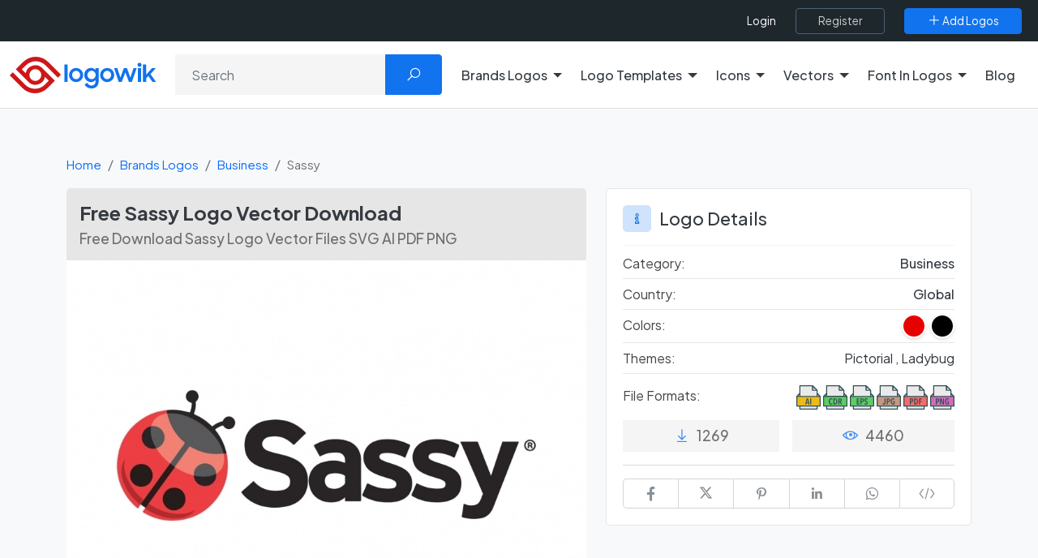

--- FILE ---
content_type: text/html; charset=UTF-8
request_url: https://logowik.com/sassy-vector-logo-3199.html
body_size: 17176
content:
<!DOCTYPE html>
<html lang="en">

<head>
    <meta charset="utf-8">
    <meta name="viewport" content="width=device-width, initial-scale=1, shrink-to-fit=no">
    <title>Free Sassy Logo Vector Download | Logowik</title>
    <meta name="csrf-token" content="gDsQrYHpFL58BdRhyCl1ft2H4eRUb0zQnBkW8M0C">
    <meta name="description" content="Sassy Logo free download in high-resolution vector (SVG, AI, PDF) and PNG with transparent background only on Logowik.">
    
    <meta name="impact-site-verification" value="c6a9672d-12e7-4f28-ab3f-cfb6d62e308b">

    
    <link rel="manifest" href="https://logowik.com/manifest.json">
    <meta name="author" content="Logowik">

    <meta property="fb:app_id" content=""/>

    <meta property="og:type" content="website">
    <meta property="og:url" content="https://logowik.com/sassy-vector-logo-3199.html">
    <meta property="og:title" content="Free Sassy Logo Vector Download | Logowik">
    <meta property="og:description" content="Sassy Logo free download in high-resolution vector (SVG, AI, PDF) and PNG with transparent background only on Logowik.">
    <meta property="og:image" content="https://logowik.com/content/uploads/images/793_sassy.jpg">
    <meta property="og:locale" content="en">

    <meta property="twitter:card" content="summary_large_image">
    <meta property="twitter:url" content="https://logowik.com/sassy-vector-logo-3199.html">
    <meta property="twitter:title" content="Free Sassy Logo Vector Download | Logowik">
    <meta property="twitter:description" content="Sassy Logo free download in high-resolution vector (SVG, AI, PDF) and PNG with transparent background only on Logowik.">
    <meta property="twitter:image" content="https://logowik.com/content/uploads/images/793_sassy.jpg">
    <meta name="twitter:site" content="@logowik" />
    <meta name="twitter:creator" content="@logowik" />


    <meta name="msapplication-TileImage" content="https://logowik.com/content/assets/images/logo/favicon-64x64.jpg">
    <meta name="msapplication-TileColor" content="#cd1719"/>
    <meta name="theme-color" content="#cd1719">

    <meta name="apple-mobile-web-app-capable" content="yes">
    <meta name="apple-mobile-web-app-status-bar-style" content="#cd1719">
    <meta name="apple-mobile-web-app-title" content="Download Brand Logos and Free Logo Templates | Logowik">

    <link rel="apple-touch-icon" href="https://logowik.com/content/assets/images/logo/apple-touch-icon-57x57.png">
    <link rel="apple-touch-icon" sizes="72x72" href="https://logowik.com/content/assets/images/logo/apple-touch-icon-72x72.png">
    <link rel="apple-touch-icon" sizes="114x114" href="https://logowik.com/content/assets/images/logo/apple-touch-icon-114x114.png">

    <meta name="Copyright" content="Copyright 2013-2026. Logowik. All right reserved">
    <meta name="publisher" content="Logowik" />
    <meta name="Abstract" content="Logowik">

    <meta name="robots" content="index, follow">


    <link rel="icon" type="image/png" href="https://logowik.com/content/assets/images/logo/favicon-32x32.png">
    <!--[if IE]><link rel="shortcut icon" href="https://logowik.com/content/assets/images/logo/favicon-64x64.jpg"><![endif]-->

        <meta property="article:published_time" content="2023-01-12T12:49:34+00:00">
            <meta property="article:modified_time" content="2025-08-19T12:04:05+00:00">
    

    
            <link rel="canonical" href="https://logowik.com/sassy-vector-logo-3199.html" />
    
    
    <!-- Styles -->
    
    
    <link rel="preconnect" href="https://fonts.googleapis.com">
    <link rel="preconnect" href="https://fonts.gstatic.com" crossorigin>
    <link href="https://fonts.googleapis.com/css2?family=Plus+Jakarta+Sans:ital,wght@0,200..800;1,200..800&display=swap" rel="stylesheet">

    <link rel="preload" href="https://logowik.com/content/assets/css/app.css" as="style"
        onload="this.onload=null; this.rel='stylesheet'">
    <noscript>
        <link rel="stylesheet" href="https://logowik.com/content/assets/css/app.css">
    </noscript>

    <link rel="preload" href="https://logowik.com/content/assets/icons/font-icons.css" as="style"
        onload="this.onload=null; this.rel='stylesheet'">
    <noscript>
        <link rel="stylesheet" href="https://logowik.com/content/assets/icons/font-icons.css">
    </noscript>

    <link href="https://logowik.com/content/assets/css/custom.min.css?v=1.5.6" rel="stylesheet">

    <!-- Plugins -->
    <script src="https://logowik.com/content/assets/js/vendor/jquery.min.js"></script>

    <link rel="stylesheet" href="https://logowik.com/content/assets/css/jquery.fancybox.css" media="print"
        onload="this.media='all'; this.onload=null;">

        <link rel="stylesheet" href="https://logowik.com/content/assets/css/swiper-bundle.min.css" media="print"
        onload="this.media='all'; this.onload=null;">

    <style>
        .embed_area {
            resize: none;
            font-size: .8rem;
        }
    </style>
    <style>
        #followWpChannel .fancybox-button svg {
            color: #fff;
            height: auto;
            width: 33px;
            right: 10px;
        }
    </style>


            <!-- Google tag (gtag.js) -->
        <script async src="https://www.googletagmanager.com/gtag/js?id=G-9QWQQ4R5JV"></script>
        <script>
            window.dataLayer = window.dataLayer || [];

            function gtag() {
                dataLayer.push(arguments);
            }
            gtag('js', new Date());

            gtag('config', 'G-9QWQQ4R5JV');
        </script>
    

    <script type="application/ld+json">
    {
      "@context": "https://schema.org",
      "@type": "Organization",
      "name": "Logowik",
      "alternateName": "https://logowik.com",
      "url": "https://logowik.com",
      "logo": "https://logowik.com/content/assets/images/logo/og-image.png",
      "contactPoint": {
        "@type": "ContactPoint",
        "telephone": "+90 (342) 221 03 70",
        "contactType": "customer service",
        "areaServed": "TR",
        "availableLanguage": ["en","Turkish"]
      },
      "sameAs": [
        "https://www.facebook.com/logowik",
        "https://twitter.com/logowik",
        "https://www.instagram.com/logowik/",
        "https://www.pinterest.com/logowik/"
      ]
    }
    </script>




    <script type="application/ld+json">
        {
            "@context": "http://schema.org",
            "@type": "WebSite",
            "name": "Logowik",
            "url": "https://logowik.com",
            "potentialAction": [{
              "@type": "SearchAction",
              "target": {
                "@type": "EntryPoint",
                "urlTemplate": "https://logowik.com/search?q={search_term_string}"
              },
              "query-input": "required name=search_term_string"
            }]
        }
    </script>


    


    <script async src="https://pagead2.googlesyndication.com/pagead/js/adsbygoogle.js?client=ca-pub-3699632705419609"
        crossorigin="anonymous"></script>


            <script src="https://accounts.google.com/gsi/client" async defer></script>
    
<style>
    body {
        font-family:'Plus Jakarta Sans', sans-serif !important;
    }
    .logoTitle:not(.detail) {
        font-size:15px !important;
    }
</style>

</head>

<body>

            <div id="g_id_onload" data-client_id="661728838462-l63e2beb31g8rhghle14g6gcbgj460dv.apps.googleusercontent.com"
            data-callback="googleLoginEndpoint" data-close_on_tap_outside="false"></div>
    

    <div class="scroll-to-top">
        <span class="scroll-icon">
            <i class="la la-angle-double-up"></i>
        </span>
    </div>

    <div class="page-overlay"></div>
                
    <header>
        <nav>
    <div class="top-header">
        <div class="bg-dark">
            <div class="container-fluid w-100 d-flex flex-fill d-flex flex-fill justify-content-end align-items-center w-100 position-relative">

                <div class="d-flex justify-content-between justify-content-lg-around align-items-center flex-grow-1 flex-xl-grow-0 flex-md-shrink-0 right-menu">
                    <div class="d-flex d-xl-none p-0">
                        <button class="menu_toggle bg-transparent text-white"><i class="la la-bars"></i></button>
                    </div>

                                            <div class="d-flex align-items-center flex-grow-1 justify-content-end">
                            <ul class="top-menu">
                                <li><a title="Login" aria-label="Login" href="https://logowik.com/login" class="login-btn">Login</a></li>
                            </ul>
                            <a class="btn  btn-outline-dark ms-4" title="Register" aria-label="Register" href="https://logowik.com/register">
                                <span>Register</span>
                            </a>
                        </div>
                                        <a class="btn  btn-primary ms-4" href="https://logowik.com/upload" title="Add Logos" aria-label="Add Logos">
                        <span><i class="la la-plus"></i> Add Logos</span>
                    </a>
                </div>
            </div>
        </div>
    </div>
</nav>


<div class="mobile_menu">
    <a href="https://logowik.com" title="Homepage" class="d-block text-center mb-4 mobile_logo">
        <img src="https://logowik.com/content/assets/images/logo/logowik-logo.svg" alt="Download Brand Logos and Free Logo Templates | Logowik" style="height: 50px;" width="200" height="50">
    </a>
    <ul class="border-start-0">

                    <li class="with-submenu">
                <a class="dropdown-toggle" href="#" role="button" data-bs-toggle="dropdown" data-bs-offset="0,15" aria-expanded="false" title="Brands Logos" aria-label="Brands Logos">Brands Logos</a>
                                    <ul class="submenu">
                            <li>
                                <ul class="d-block">
                                    <li><a href="https://logowik.com/recently-added-brands-logos" aria-label="Recently Added Brands Logos" title="Recently Added Brands Logos">Recently Added Brands Logos</a></li>
                                    <li><a href="https://logowik.com/latest-download-brands-logos" aria-label="Latests Download Brands Logos" title="Latests Download Brands Logos">Latests Download Brands Logos</a></li>
                                    <li><a href="https://logowik.com/most-downloaded-brands-logos" aria-label="Most Downloaded Brands Logos" title="Most Downloaded Brands Logos">Most Downloaded Brands Logos</a></li>
                                    <li><a href="https://logowik.com/alphabetical-brands-logos" aria-label="Alhabetical Brands Logos" title="Alphabetical Brands Logos">Alphabetical Brands Logos</a></li>
                                                                            <li><a href="https://logowik.com/brands-logos-by-country.html" aria-label="Brands Logos By Country" title="Brands Logos By Country">Brands Logos By Country</a></li>
                                                                        <li><a href="https://logowik.com/brands-logos-by-color.html" aria-label="Brands Logos By Color" title="Brands Logos By Color">Brands Logos By Color</a></li>
                                    <li><a href="https://logowik.com/brands-logos-by-theme.html" aria-label="Brands Logos By Theme" title="Brands Logos By Theme">Brands Logos By Theme</a></li>
                                </ul>
                            </li>
                            <hr class="my-2">
                            <p class="ps-2 text-white" style="font-weight:medium">Categories</p>
                                                    <li><a title="Fashion Brands Logos" aria-label="Fashion Brands Logos"
                                   href="https://logowik.com/brands-logos/fashion.html">Fashion</a></li>
                                                    <li><a title="Politics Brands Logos" aria-label="Politics Brands Logos"
                                   href="https://logowik.com/brands-logos/politics.html">Politics</a></li>
                                                    <li><a title="Cryptocurrency Brands Logos" aria-label="Cryptocurrency Brands Logos"
                                   href="https://logowik.com/brands-logos/cryptocurrency.html">Cryptocurrency</a></li>
                                                    <li><a title="Websites Brands Logos" aria-label="Websites Brands Logos"
                                   href="https://logowik.com/brands-logos/websites.html">Websites</a></li>
                                                    <li><a title="Uncategorized Brands Logos" aria-label="Uncategorized Brands Logos"
                                   href="https://logowik.com/brands-logos/uncategorized.html">Uncategorized</a></li>
                                                    <li><a title="Food &amp; Drink Brands Logos" aria-label="Food &amp; Drink Brands Logos"
                                   href="https://logowik.com/brands-logos/food-drink.html">Food &amp; Drink</a></li>
                                                    <li><a title="IT-Internet Brands Logos" aria-label="IT-Internet Brands Logos"
                                   href="https://logowik.com/brands-logos/it-internet.html">IT-Internet</a></li>
                                                    <li><a title="Press Brands Logos" aria-label="Press Brands Logos"
                                   href="https://logowik.com/brands-logos/press.html">Press</a></li>
                                                    <li><a title="Software Brands Logos" aria-label="Software Brands Logos"
                                   href="https://logowik.com/brands-logos/software.html">Software</a></li>
                                                    <li><a title="Computers Brands Logos" aria-label="Computers Brands Logos"
                                   href="https://logowik.com/brands-logos/computers.html">Computers</a></li>
                                                    <li><a title="Furniture Brands Logos" aria-label="Furniture Brands Logos"
                                   href="https://logowik.com/brands-logos/furniture.html">Furniture</a></li>
                                                    <li><a title="Education Brands Logos" aria-label="Education Brands Logos"
                                   href="https://logowik.com/brands-logos/education.html">Education</a></li>
                                                    <li><a title="Government Brands Logos" aria-label="Government Brands Logos"
                                   href="https://logowik.com/brands-logos/government.html">Government</a></li>
                                                    <li><a title="Sports Brands Logos" aria-label="Sports Brands Logos"
                                   href="https://logowik.com/brands-logos/sports.html">Sports</a></li>
                                                    <li><a title="Automotive Brands Logos" aria-label="Automotive Brands Logos"
                                   href="https://logowik.com/brands-logos/automotive.html">Automotive</a></li>
                                                    <li><a title="Media Brands Logos" aria-label="Media Brands Logos"
                                   href="https://logowik.com/brands-logos/media.html">Media</a></li>
                                                    <li><a title="Ai Tools Brands Logos" aria-label="Ai Tools Brands Logos"
                                   href="https://logowik.com/brands-logos/ai-tools.html">Ai Tools</a></li>
                                                <li class="lastElement"><a href="https://logowik.com/brands-logos/all-categories" class="btn btn-sm btn-primary">All Categories</a></li>
                    </ul>
                            </li>

                    <li class="with-submenu">
                <a class="dropdown-toggle" href="#" role="button" data-bs-toggle="dropdown" data-bs-offset="0,15" aria-expanded="false" title="Logo Templates" aria-label="Logo Templates">Logo Templates</a>
                                    <ul class="submenu">
                            <li>
                                <ul class="d-block">
                                    <li><a href="https://logowik.com/recently-added-logo-templates" aria-label="Recently Added Logo Templates" title="Recently Added Logo Templates">Recently Added Logo Templates</a></li>
                                    <li><a href="https://logowik.com/latest-download-logo-templates" aria-label="Latests Download Logo Templates" title="Latests Download Logo Templates">Latests Download Logo Templates</a></li>
                                    <li><a href="https://logowik.com/most-downloaded-logo-templates" aria-label="Most Downloaded Logo Templates" title="Most Downloaded Logo Templates">Most Downloaded Logo Templates</a></li>
                                    <li><a href="https://logowik.com/alphabetical-logo-templates" aria-label="Alhabetical Logo Templates" title="Alphabetical Logo Templates">Alphabetical Logo Templates</a></li>
                                                                        <li><a href="https://logowik.com/logo-templates-by-color.html" aria-label="Logo Templates By Color" title="Logo Templates By Color">Logo Templates By Color</a></li>
                                    <li><a href="https://logowik.com/logo-templates-by-theme.html" aria-label="Logo Templates By Theme" title="Logo Templates By Theme">Logo Templates By Theme</a></li>
                                </ul>
                            </li>
                            <hr class="my-2">
                            <p class="ps-2 text-white" style="font-weight:medium">Categories</p>
                                                    <li><a title="Business Logo Templates" aria-label="Business Logo Templates"
                                   href="https://logowik.com/logo-templates/business.html">Business</a></li>
                                                    <li><a title="Letters Logo Templates" aria-label="Letters Logo Templates"
                                   href="https://logowik.com/logo-templates/letters.html">Letters</a></li>
                                                    <li><a title="Badges Logo Templates" aria-label="Badges Logo Templates"
                                   href="https://logowik.com/logo-templates/badges.html">Badges</a></li>
                                                    <li><a title="Animals Logo Templates" aria-label="Animals Logo Templates"
                                   href="https://logowik.com/logo-templates/animals-1.html">Animals</a></li>
                                                    <li><a title="Ribbons Logo Templates" aria-label="Ribbons Logo Templates"
                                   href="https://logowik.com/logo-templates/ribbons.html">Ribbons</a></li>
                                                    <li><a title="Geometric Logo Templates" aria-label="Geometric Logo Templates"
                                   href="https://logowik.com/logo-templates/geometric.html">Geometric</a></li>
                                                <li class="lastElement"><a href="https://logowik.com/logo-templates/all-categories" class="btn btn-sm btn-primary">All Categories</a></li>
                    </ul>
                            </li>

                    <li class="with-submenu">
                <a class="dropdown-toggle" href="#" role="button" data-bs-toggle="dropdown" data-bs-offset="0,15" aria-expanded="false" title="Icons" aria-label="Icons">Icons</a>
                                    <ul class="submenu">
                            <li>
                                <ul class="d-block">
                                    <li><a href="https://logowik.com/recently-added-icons" aria-label="Recently Added Icons" title="Recently Added Icons">Recently Added Icons</a></li>
                                    <li><a href="https://logowik.com/latest-download-icons" aria-label="Latests Download Icons" title="Latests Download Icons">Latests Download Icons</a></li>
                                    <li><a href="https://logowik.com/most-downloaded-icons" aria-label="Most Downloaded Icons" title="Most Downloaded Icons">Most Downloaded Icons</a></li>
                                    <li><a href="https://logowik.com/alphabetical-icons" aria-label="Alhabetical Icons" title="Alphabetical Icons">Alphabetical Icons</a></li>
                                                                        <li><a href="https://logowik.com/icons-by-color.html" aria-label="Icons By Color" title="Icons By Color">Icons By Color</a></li>
                                    <li><a href="https://logowik.com/icons-by-theme.html" aria-label="Icons By Theme" title="Icons By Theme">Icons By Theme</a></li>
                                </ul>
                            </li>
                            <hr class="my-2">
                            <p class="ps-2 text-white" style="font-weight:medium">Categories</p>
                                                    <li><a title="Emoji Icons" aria-label="Emoji Icons"
                                   href="https://logowik.com/icons/emoji.html">Emoji</a></li>
                                                    <li><a title="Social Media Icons" aria-label="Social Media Icons"
                                   href="https://logowik.com/icons/social-media.html">Social Media</a></li>
                                                    <li><a title="Food &amp; Drink Icons" aria-label="Food &amp; Drink Icons"
                                   href="https://logowik.com/icons/food-drinks.html">Food &amp; Drink</a></li>
                                                    <li><a title="Symbols &amp; Signs Icons" aria-label="Symbols &amp; Signs Icons"
                                   href="https://logowik.com/icons/symbols-signs.html">Symbols &amp; Signs</a></li>
                                                    <li><a title="Shapes Icons" aria-label="Shapes Icons"
                                   href="https://logowik.com/icons/shapes-1.html">Shapes</a></li>
                                                    <li><a title="E-Commerce Icons" aria-label="E-Commerce Icons"
                                   href="https://logowik.com/icons/e-commerce.html">E-Commerce</a></li>
                                                    <li><a title="Education Icons" aria-label="Education Icons"
                                   href="https://logowik.com/icons/education-1.html">Education</a></li>
                                                    <li><a title="Travel Icons" aria-label="Travel Icons"
                                   href="https://logowik.com/icons/travel-1.html">Travel</a></li>
                                                    <li><a title="Internet Icons" aria-label="Internet Icons"
                                   href="https://logowik.com/icons/internet-1.html">Internet</a></li>
                                                    <li><a title="Software Icons" aria-label="Software Icons"
                                   href="https://logowik.com/icons/software-1.html">Software</a></li>
                                                <li class="lastElement"><a href="https://logowik.com/icons/all-categories" class="btn btn-sm btn-primary">All Categories</a></li>
                    </ul>
                            </li>

                    <li class="with-submenu">
                <a class="dropdown-toggle" href="#" role="button" data-bs-toggle="dropdown" data-bs-offset="0,15" aria-expanded="false" title="Vectors" aria-label="Vectors">Vectors</a>
                                    <ul class="submenu">
                            <li>
                                <ul class="d-block">
                                    <li><a href="https://logowik.com/recently-added-vectors" aria-label="Recently Added Vectors" title="Recently Added Vectors">Recently Added Vectors</a></li>
                                    <li><a href="https://logowik.com/latest-download-vectors" aria-label="Latests Download Vectors" title="Latests Download Vectors">Latests Download Vectors</a></li>
                                    <li><a href="https://logowik.com/most-downloaded-vectors" aria-label="Most Downloaded Vectors" title="Most Downloaded Vectors">Most Downloaded Vectors</a></li>
                                    <li><a href="https://logowik.com/alphabetical-vectors" aria-label="Alhabetical Vectors" title="Alphabetical Vectors">Alphabetical Vectors</a></li>
                                                                            <li><a href="https://logowik.com/vectors-by-country.html" aria-label="Vectors By Country" title="Vectors By Country">Vectors By Country</a></li>
                                                                        <li><a href="https://logowik.com/vectors-by-color.html" aria-label="Vectors By Color" title="Vectors By Color">Vectors By Color</a></li>
                                    <li><a href="https://logowik.com/vectors-by-theme.html" aria-label="Vectors By Theme" title="Vectors By Theme">Vectors By Theme</a></li>
                                </ul>
                            </li>
                            <hr class="my-2">
                            <p class="ps-2 text-white" style="font-weight:medium">Categories</p>
                                                    <li><a title="People Vectors" aria-label="People Vectors"
                                   href="https://logowik.com/vectors/people.html">People</a></li>
                                                    <li><a title="Cartoon Vectors" aria-label="Cartoon Vectors"
                                   href="https://logowik.com/vectors/cartoon.html">Cartoon</a></li>
                                                    <li><a title="Object Vectors" aria-label="Object Vectors"
                                   href="https://logowik.com/vectors/object.html">Object</a></li>
                                                    <li><a title="Infographic Vectors" aria-label="Infographic Vectors"
                                   href="https://logowik.com/vectors/infographic.html">Infographic</a></li>
                                                    <li><a title="Symbols &amp; Signs Vectors" aria-label="Symbols &amp; Signs Vectors"
                                   href="https://logowik.com/vectors/symbols-signs-1.html">Symbols &amp; Signs</a></li>
                                                    <li><a title="Life Vectors" aria-label="Life Vectors"
                                   href="https://logowik.com/vectors/life.html">Life</a></li>
                                                    <li><a title="Flags Vectors" aria-label="Flags Vectors"
                                   href="https://logowik.com/vectors/flags-1.html">Flags</a></li>
                                                    <li><a title="Brushes Vectors" aria-label="Brushes Vectors"
                                   href="https://logowik.com/vectors/brushes.html">Brushes</a></li>
                                                    <li><a title="Animals Vectors" aria-label="Animals Vectors"
                                   href="https://logowik.com/vectors/animals-2.html">Animals</a></li>
                                                    <li><a title="Pattern Vectors" aria-label="Pattern Vectors"
                                   href="https://logowik.com/vectors/pattern.html">Pattern</a></li>
                                                    <li><a title="Ramadan Mubarak Wishes Vectors" aria-label="Ramadan Mubarak Wishes Vectors"
                                   href="https://logowik.com/vectors/ramadan-mubarak-wishes.html">Ramadan Mubarak Wishes</a></li>
                                                <li class="lastElement"><a href="https://logowik.com/vectors/all-categories" class="btn btn-sm btn-primary">All Categories</a></li>
                    </ul>
                            </li>

        
            <li class="with-submenu ">
                <a class="dropdown-toggle" href="#" role="button" data-bs-toggle="dropdown" data-bs-offset="0,15" aria-expanded="false" title="Font In Logos" aria-label="Font In Logos">Font In Logos</a>
                <ul class="submenu">
                    <li><a title="All Fonts" aria-label="All Fonts" href="https://logowik.com/font/all">All Fonts</a></li>
                    <li role="separator" class="divider"></li>
                    <li><a title="All Logos" aria-label="All Logos" href="https://logowik.com/font/logos">All Logos</a></li>
                </ul>
            </li>
        <li><a href="https://logowik.com/blog" title="Blog" aria-label="Blog">Blog</a></li>
    </ul>
    <hr>
    <div class="text-center d-block d-md-none">
        <a class="btn btn-primary " href="https://logowik.com/upload" title="Add Logos" aria-label="Add Logos">
            <span><i class="la la-plus"></i> Add Logos</span>
        </a>
    </div>
</div>



<div class="main-header bg-white py-3 border-bottom">
    <div class="container-fluid">
        <div class="row align-items-center justify-content-between">

            <div class="col-lg-auto col-md-3">
                <div class="logo-box">
                    <a href="https://logowik.com" title="Logowik Homepage" aria-label="Logowik Homepage">
                        <img src="https://logowik.com/content/assets/images/logo/logowik-logo.svg" alt="Download Brand Logos and Free Logo Templates | Logowik"  loading="eager" decoding="async" width="180" height="45" class="desktop-logo">
                    </a>
                </div>
            </div>

                            <div class="col-lg col-md-9 mt-3 mt-md-0 text-right">
                    <form method="GET" action="https://logowik.com/search" accept-charset="UTF-8" class="header-search-form position-relative">
                    <div class="input-group">
                        <input aria-label="Search" type="text" name="q" value="" id="searchForm" class="form-control" placeholder="Search">
                        <button class="btn btn-primary px-4" type="submit"><i class="la la-search"></i></button>
                    </div>
                    </form>
                </div>
                        

            <div class="d-none d-xl-flex col-lg-auto">
                <ul class="top-menu border-start-0 me-3">
                                            <li class="with-submenu dropdown">
                            <a class="dropdown-toggle" href="#" role="button" data-bs-toggle="dropdown" data-bs-offset="0,15" aria-expanded="false" title="Brands Logos" aria-label="Brands Logos">Brands Logos</a>
                                                            <ul class="dropdown-menu submenu wide" >
                                    <li class="parentLink">
                                        <ul>
                                            <li><a href="https://logowik.com/recently-added-brands-logos" aria-label="Recently Added Brands Logos" title="Recently Added Brands Logos">Recently Added Brands Logos</a></li>
                                            <li><a href="https://logowik.com/latest-download-brands-logos" aria-label="Latests Download Brands Logos" title="Latests Download Brands Logos">Latests Download Brands Logos</a></li>
                                            <li><a href="https://logowik.com/most-downloaded-brands-logos" aria-label="Most Downloaded Brands Logos" title="Most Downloaded Brands Logos">Most Downloaded Brands Logos</a></li>
                                            <li><a href="https://logowik.com/alphabetical-brands-logos" aria-label="Alhabetical Brands Logos" title="Alphabetical Brands Logos">Alphabetical Brands Logos</a></li>
                                                                                            <li><a href="https://logowik.com/brands-logos-by-country.html" aria-label="Brands Logos By Country" title="Brands Logos By Country">Brands Logos By Country</a></li>
                                                                                        <li><a href="https://logowik.com/brands-logos-by-color.html" aria-label="Brands Logos By Color" title="Brands Logos By Color">Brands Logos By Color</a></li>
                                            <li><a href="https://logowik.com/brands-logos-by-theme.html" aria-label="Brands Logos By Theme" title="Brands Logos By Theme">Brands Logos By Theme</a></li>
                                        </ul>
                                    </li>
                                                                            <li>
                                            <a title="Fashion Brands Logos" aria-label="Fashion Brands Logos"
                                               href="https://logowik.com/brands-logos/fashion.html">Fashion
                                            </a>
                                        </li>
                                                                            <li>
                                            <a title="Politics Brands Logos" aria-label="Politics Brands Logos"
                                               href="https://logowik.com/brands-logos/politics.html">Politics
                                            </a>
                                        </li>
                                                                            <li>
                                            <a title="Cryptocurrency Brands Logos" aria-label="Cryptocurrency Brands Logos"
                                               href="https://logowik.com/brands-logos/cryptocurrency.html">Cryptocurrency
                                            </a>
                                        </li>
                                                                            <li>
                                            <a title="Websites Brands Logos" aria-label="Websites Brands Logos"
                                               href="https://logowik.com/brands-logos/websites.html">Websites
                                            </a>
                                        </li>
                                                                            <li>
                                            <a title="Uncategorized Brands Logos" aria-label="Uncategorized Brands Logos"
                                               href="https://logowik.com/brands-logos/uncategorized.html">Uncategorized
                                            </a>
                                        </li>
                                                                            <li>
                                            <a title="Food &amp; Drink Brands Logos" aria-label="Food &amp; Drink Brands Logos"
                                               href="https://logowik.com/brands-logos/food-drink.html">Food &amp; Drink
                                            </a>
                                        </li>
                                                                            <li>
                                            <a title="IT-Internet Brands Logos" aria-label="IT-Internet Brands Logos"
                                               href="https://logowik.com/brands-logos/it-internet.html">IT-Internet
                                            </a>
                                        </li>
                                                                            <li>
                                            <a title="Press Brands Logos" aria-label="Press Brands Logos"
                                               href="https://logowik.com/brands-logos/press.html">Press
                                            </a>
                                        </li>
                                                                            <li>
                                            <a title="Software Brands Logos" aria-label="Software Brands Logos"
                                               href="https://logowik.com/brands-logos/software.html">Software
                                            </a>
                                        </li>
                                                                            <li>
                                            <a title="Computers Brands Logos" aria-label="Computers Brands Logos"
                                               href="https://logowik.com/brands-logos/computers.html">Computers
                                            </a>
                                        </li>
                                                                            <li>
                                            <a title="Furniture Brands Logos" aria-label="Furniture Brands Logos"
                                               href="https://logowik.com/brands-logos/furniture.html">Furniture
                                            </a>
                                        </li>
                                                                            <li>
                                            <a title="Education Brands Logos" aria-label="Education Brands Logos"
                                               href="https://logowik.com/brands-logos/education.html">Education
                                            </a>
                                        </li>
                                                                            <li>
                                            <a title="Government Brands Logos" aria-label="Government Brands Logos"
                                               href="https://logowik.com/brands-logos/government.html">Government
                                            </a>
                                        </li>
                                                                            <li>
                                            <a title="Sports Brands Logos" aria-label="Sports Brands Logos"
                                               href="https://logowik.com/brands-logos/sports.html">Sports
                                            </a>
                                        </li>
                                                                            <li>
                                            <a title="Automotive Brands Logos" aria-label="Automotive Brands Logos"
                                               href="https://logowik.com/brands-logos/automotive.html">Automotive
                                            </a>
                                        </li>
                                                                            <li>
                                            <a title="Media Brands Logos" aria-label="Media Brands Logos"
                                               href="https://logowik.com/brands-logos/media.html">Media
                                            </a>
                                        </li>
                                                                            <li>
                                            <a title="Ai Tools Brands Logos" aria-label="Ai Tools Brands Logos"
                                               href="https://logowik.com/brands-logos/ai-tools.html">Ai Tools
                                            </a>
                                        </li>
                                                                        <li class="lastElement"><a href="https://logowik.com/brands-logos/all-categories" class="btn btn-sm btn-primary">All Categories</a></li>
                                </ul>
                                                    </li>

                                            <li class="with-submenu dropdown">
                            <a class="dropdown-toggle" href="#" role="button" data-bs-toggle="dropdown" data-bs-offset="0,15" aria-expanded="false" title="Logo Templates" aria-label="Logo Templates">Logo Templates</a>
                                                            <ul class="dropdown-menu submenu wide" >
                                    <li class="parentLink">
                                        <ul>
                                            <li><a href="https://logowik.com/recently-added-logo-templates" aria-label="Recently Added Logo Templates" title="Recently Added Logo Templates">Recently Added Logo Templates</a></li>
                                            <li><a href="https://logowik.com/latest-download-logo-templates" aria-label="Latests Download Logo Templates" title="Latests Download Logo Templates">Latests Download Logo Templates</a></li>
                                            <li><a href="https://logowik.com/most-downloaded-logo-templates" aria-label="Most Downloaded Logo Templates" title="Most Downloaded Logo Templates">Most Downloaded Logo Templates</a></li>
                                            <li><a href="https://logowik.com/alphabetical-logo-templates" aria-label="Alhabetical Logo Templates" title="Alphabetical Logo Templates">Alphabetical Logo Templates</a></li>
                                                                                        <li><a href="https://logowik.com/logo-templates-by-color.html" aria-label="Logo Templates By Color" title="Logo Templates By Color">Logo Templates By Color</a></li>
                                            <li><a href="https://logowik.com/logo-templates-by-theme.html" aria-label="Logo Templates By Theme" title="Logo Templates By Theme">Logo Templates By Theme</a></li>
                                        </ul>
                                    </li>
                                                                            <li>
                                            <a title="Business Logo Templates" aria-label="Business Logo Templates"
                                               href="https://logowik.com/logo-templates/business.html">Business
                                            </a>
                                        </li>
                                                                            <li>
                                            <a title="Letters Logo Templates" aria-label="Letters Logo Templates"
                                               href="https://logowik.com/logo-templates/letters.html">Letters
                                            </a>
                                        </li>
                                                                            <li>
                                            <a title="Badges Logo Templates" aria-label="Badges Logo Templates"
                                               href="https://logowik.com/logo-templates/badges.html">Badges
                                            </a>
                                        </li>
                                                                            <li>
                                            <a title="Animals Logo Templates" aria-label="Animals Logo Templates"
                                               href="https://logowik.com/logo-templates/animals-1.html">Animals
                                            </a>
                                        </li>
                                                                            <li>
                                            <a title="Ribbons Logo Templates" aria-label="Ribbons Logo Templates"
                                               href="https://logowik.com/logo-templates/ribbons.html">Ribbons
                                            </a>
                                        </li>
                                                                            <li>
                                            <a title="Geometric Logo Templates" aria-label="Geometric Logo Templates"
                                               href="https://logowik.com/logo-templates/geometric.html">Geometric
                                            </a>
                                        </li>
                                                                        <li class="lastElement"><a href="https://logowik.com/logo-templates/all-categories" class="btn btn-sm btn-primary">All Categories</a></li>
                                </ul>
                                                    </li>

                                            <li class="with-submenu dropdown">
                            <a class="dropdown-toggle" href="#" role="button" data-bs-toggle="dropdown" data-bs-offset="0,15" aria-expanded="false" title="Icons" aria-label="Icons">Icons</a>
                                                            <ul class="dropdown-menu submenu wide" >
                                    <li class="parentLink">
                                        <ul>
                                            <li><a href="https://logowik.com/recently-added-icons" aria-label="Recently Added Icons" title="Recently Added Icons">Recently Added Icons</a></li>
                                            <li><a href="https://logowik.com/latest-download-icons" aria-label="Latests Download Icons" title="Latests Download Icons">Latests Download Icons</a></li>
                                            <li><a href="https://logowik.com/most-downloaded-icons" aria-label="Most Downloaded Icons" title="Most Downloaded Icons">Most Downloaded Icons</a></li>
                                            <li><a href="https://logowik.com/alphabetical-icons" aria-label="Alhabetical Icons" title="Alphabetical Icons">Alphabetical Icons</a></li>
                                                                                        <li><a href="https://logowik.com/icons-by-color.html" aria-label="Icons By Color" title="Icons By Color">Icons By Color</a></li>
                                            <li><a href="https://logowik.com/icons-by-theme.html" aria-label="Icons By Theme" title="Icons By Theme">Icons By Theme</a></li>
                                        </ul>
                                    </li>
                                                                            <li>
                                            <a title="Emoji Icons" aria-label="Emoji Icons"
                                               href="https://logowik.com/icons/emoji.html">Emoji
                                            </a>
                                        </li>
                                                                            <li>
                                            <a title="Social Media Icons" aria-label="Social Media Icons"
                                               href="https://logowik.com/icons/social-media.html">Social Media
                                            </a>
                                        </li>
                                                                            <li>
                                            <a title="Food &amp; Drink Icons" aria-label="Food &amp; Drink Icons"
                                               href="https://logowik.com/icons/food-drinks.html">Food &amp; Drink
                                            </a>
                                        </li>
                                                                            <li>
                                            <a title="Symbols &amp; Signs Icons" aria-label="Symbols &amp; Signs Icons"
                                               href="https://logowik.com/icons/symbols-signs.html">Symbols &amp; Signs
                                            </a>
                                        </li>
                                                                            <li>
                                            <a title="Shapes Icons" aria-label="Shapes Icons"
                                               href="https://logowik.com/icons/shapes-1.html">Shapes
                                            </a>
                                        </li>
                                                                            <li>
                                            <a title="E-Commerce Icons" aria-label="E-Commerce Icons"
                                               href="https://logowik.com/icons/e-commerce.html">E-Commerce
                                            </a>
                                        </li>
                                                                            <li>
                                            <a title="Education Icons" aria-label="Education Icons"
                                               href="https://logowik.com/icons/education-1.html">Education
                                            </a>
                                        </li>
                                                                            <li>
                                            <a title="Travel Icons" aria-label="Travel Icons"
                                               href="https://logowik.com/icons/travel-1.html">Travel
                                            </a>
                                        </li>
                                                                            <li>
                                            <a title="Internet Icons" aria-label="Internet Icons"
                                               href="https://logowik.com/icons/internet-1.html">Internet
                                            </a>
                                        </li>
                                                                            <li>
                                            <a title="Software Icons" aria-label="Software Icons"
                                               href="https://logowik.com/icons/software-1.html">Software
                                            </a>
                                        </li>
                                                                        <li class="lastElement"><a href="https://logowik.com/icons/all-categories" class="btn btn-sm btn-primary">All Categories</a></li>
                                </ul>
                                                    </li>

                                            <li class="with-submenu dropdown">
                            <a class="dropdown-toggle" href="#" role="button" data-bs-toggle="dropdown" data-bs-offset="0,15" aria-expanded="false" title="Vectors" aria-label="Vectors">Vectors</a>
                                                            <ul class="dropdown-menu submenu wide" >
                                    <li class="parentLink">
                                        <ul>
                                            <li><a href="https://logowik.com/recently-added-vectors" aria-label="Recently Added Vectors" title="Recently Added Vectors">Recently Added Vectors</a></li>
                                            <li><a href="https://logowik.com/latest-download-vectors" aria-label="Latests Download Vectors" title="Latests Download Vectors">Latests Download Vectors</a></li>
                                            <li><a href="https://logowik.com/most-downloaded-vectors" aria-label="Most Downloaded Vectors" title="Most Downloaded Vectors">Most Downloaded Vectors</a></li>
                                            <li><a href="https://logowik.com/alphabetical-vectors" aria-label="Alhabetical Vectors" title="Alphabetical Vectors">Alphabetical Vectors</a></li>
                                                                                            <li><a href="https://logowik.com/vectors-by-country.html" aria-label="Vectors By Country" title="Vectors By Country">Vectors By Country</a></li>
                                                                                        <li><a href="https://logowik.com/vectors-by-color.html" aria-label="Vectors By Color" title="Vectors By Color">Vectors By Color</a></li>
                                            <li><a href="https://logowik.com/vectors-by-theme.html" aria-label="Vectors By Theme" title="Vectors By Theme">Vectors By Theme</a></li>
                                        </ul>
                                    </li>
                                                                            <li>
                                            <a title="People Vectors" aria-label="People Vectors"
                                               href="https://logowik.com/vectors/people.html">People
                                            </a>
                                        </li>
                                                                            <li>
                                            <a title="Cartoon Vectors" aria-label="Cartoon Vectors"
                                               href="https://logowik.com/vectors/cartoon.html">Cartoon
                                            </a>
                                        </li>
                                                                            <li>
                                            <a title="Object Vectors" aria-label="Object Vectors"
                                               href="https://logowik.com/vectors/object.html">Object
                                            </a>
                                        </li>
                                                                            <li>
                                            <a title="Infographic Vectors" aria-label="Infographic Vectors"
                                               href="https://logowik.com/vectors/infographic.html">Infographic
                                            </a>
                                        </li>
                                                                            <li>
                                            <a title="Symbols &amp; Signs Vectors" aria-label="Symbols &amp; Signs Vectors"
                                               href="https://logowik.com/vectors/symbols-signs-1.html">Symbols &amp; Signs
                                            </a>
                                        </li>
                                                                            <li>
                                            <a title="Life Vectors" aria-label="Life Vectors"
                                               href="https://logowik.com/vectors/life.html">Life
                                            </a>
                                        </li>
                                                                            <li>
                                            <a title="Flags Vectors" aria-label="Flags Vectors"
                                               href="https://logowik.com/vectors/flags-1.html">Flags
                                            </a>
                                        </li>
                                                                            <li>
                                            <a title="Brushes Vectors" aria-label="Brushes Vectors"
                                               href="https://logowik.com/vectors/brushes.html">Brushes
                                            </a>
                                        </li>
                                                                            <li>
                                            <a title="Animals Vectors" aria-label="Animals Vectors"
                                               href="https://logowik.com/vectors/animals-2.html">Animals
                                            </a>
                                        </li>
                                                                            <li>
                                            <a title="Pattern Vectors" aria-label="Pattern Vectors"
                                               href="https://logowik.com/vectors/pattern.html">Pattern
                                            </a>
                                        </li>
                                                                            <li>
                                            <a title="Ramadan Mubarak Wishes Vectors" aria-label="Ramadan Mubarak Wishes Vectors"
                                               href="https://logowik.com/vectors/ramadan-mubarak-wishes.html">Ramadan Mubarak Wishes
                                            </a>
                                        </li>
                                                                        <li class="lastElement"><a href="https://logowik.com/vectors/all-categories" class="btn btn-sm btn-primary">All Categories</a></li>
                                </ul>
                                                    </li>

                                        <li class="with-submenu dropdown">
                        <a class="dropdown-toggle" href="#" role="button" data-bs-toggle="dropdown" data-bs-offset="0,15" aria-expanded="false" title="Font In Logos" aria-label="Font In Logos">Font In Logos</a>
                        <ul class="dropdown-menu submenu">
                            <li><a title="All Fonts" aria-label="All Fonts" href="https://logowik.com/font/all">All Fonts</a></li>
                            <li role="separator" class="divider"></li>
                            <li><a title="All Logos" aria-label="All Logos" href="https://logowik.com/font/logos">All Logos</a></li>
                        </ul>
                    </li>

                    <li><a href="https://logowik.com/blog" title="Blog" aria-label="Blog">Blog</a></li>
                </ul>
            </div>

        </div>
    </div>
</div>

    </header>

    <main>
        
    <script type="application/ld+json">
        {
            "@context":"http://schema.org",
            "@type":"ImageObject",
            "name":"Sassy Logo",
            "contentUrl":"https://logowik.com/content/uploads/images/793_sassy.jpg",
            "description":"Sassy Logo PNG vector in SVG, PDF, AI, CDR format"
        }
    </script>


    <section class="detail-section section-padding padding-md bg-light" style="padding:40px 0 !important;">
        <div class="container">
            <div class="row justify-content-center">
                <div class="col-12 col-xxl-6 col-xl-7 col-lg-8">
                                            <nav aria-label="Breadcrumb" class="breadcrumb dark left">
    <ol class="breadcrumb">
        <li class="breadcrumb-item">
            <a href="https://logowik.com">Home</a>
        </li>
                                                        <li class="breadcrumb-item">
                                                    <a href="https://logowik.com/brands-logos/all-categories">Brands Logos</a>
                                            </li>
                                                                <li class="breadcrumb-item">
                                                    <a href="https://logowik.com/brands-logos/business-1.html">Business</a>
                                            </li>
                                                                <li class="breadcrumb-item">
                                                    <span>Sassy</span>
                                            </li>
                                        </ol>
</nav>

<style>
    nav.breadcrumb {
        position: relative;
        padding-right:10px;
        margin: 15px 0 0 0;
    }
    nav.breadcrumb a, nav.breadcrumb span {
        font-size:15px!important;
    }
    nav.breadcrumb:not(.left) {float: right}
    nav.breadcrumb:not(.dark) a {color:#d6eaff}
    nav.breadcrumb:not(.dark) span {color:#bedeff}
    nav.breadcrumb:is(.dark) a {color:#2e2e2e}
    nav.breadcrumb:is(.dark) span {color:#888}
    nav.breadcrumb:not(.dark) ol li::before {
        color:#e6f2ff;
    }
</style>                                    </div>
                <div class="col-xxl-3 col-xl-5 col-lg-4"></div>
            </div>
            <div class="row justify-content-center">

                <div class="col-xxl-6 col-xl-7 col-lg-8">
                    <div class="logoContents">
                        <div class=" p-3 bg-gray titleBlock">
                            <h1 class="logoTitle detail">Free Sassy Logo Vector Download </h1>
                            <h2 class="logoSummary">Free Download Sassy Logo Vector Files SVG AI PDF PNG</h2>
                        </div>

                                                                          
                        <div class="logoImages bg-white 540px"
                            style="height:540px;overflow:hidden">

                                                            <div class="image">
                                    <a href="https://logowik.com/content/uploads/images/793_sassy.jpg" data-fancybox="detail-image"
                                        data-caption="Sassy Logo">
                                        <img src="https://logowik.com/content/uploads/images/793_sassy.jpg" aria-label="Sassy Logo"
                                            alt="Sassy Logo" decoding="async" width="726"
                                            height="545" fetchpriority="high">
                                    </a>
                                </div>
                            


                        </div>

                    </div>


                    <div class="item-detail mt-4">

                        <!--################# Adsense #################-->
                        <div style="margin:0 auto;display:block;text-align:center">
                            <script async src="https://pagead2.googlesyndication.com/pagead/js/adsbygoogle.js?client=ca-pub-3699632705419609"
                                crossorigin="anonymous"></script>
                            <!-- Logowik Detay Logo Altı Esnek -->
                            <ins class="adsbygoogle" style="display:block" data-ad-client="ca-pub-3699632705419609"
                                data-ad-slot="8515701412" data-ad-format="auto" data-full-width-responsive="true"></ins>
                            <script>
                                (adsbygoogle = window.adsbygoogle || []).push({});
                            </script>
                        </div>
                        <!--################# Adsense #################-->

                        <style>
                            .logo-detail-content {
                                background:#ffffff;
                                padding:12px 20px;
                                border-radius: 8px;
                                border:1px solid #e5e5e5;
                                color:#181a1d;
                            }
                            .logo-detail-content h1 {
                                font-size: calc(2em + 2px);
                                margin-top: 0.67em;
                                margin-bottom: 0.67em;
                                font-weight:600;
                            }
                            .logo-detail-content h2 {
                                font-size: calc(1.5em + 2px);
                                margin-top: 0.83em;
                                margin-bottom: 0.83em;
                                font-weight:600;
                            }
                            .logo-detail-content h3 {
                                font-size: calc(1.17em + 2px);
                                margin-top: 1em;
                                margin-bottom: 1em;
                                font-weight:600;
                            }
                            .logo-detail-content h4 {
                                font-size: calc(1em + 2px);
                                margin-top: 1.33em;
                                margin-bottom: 1.33em;
                                font-weight:600;
                            }
                            .logo-detail-content h5 {
                                font-size: calc(.83em + 2px);
                                margin-top: 1.67em;
                                margin-bottom: 1.67em;
                                font-weight:600;
                            }
                            .logo-detail-content h6 {
                                font-size: calc(.67em + 2px);
                                margin-top: 2.33em;
                                margin-bottom: 2.33em;
                                font-weight:600;
                            }
                        </style>

                        <div class="logo-detail-content">
                                                            <p>Ladybug-themed logo design can be a fun and playful way to add a touch of whimsy to a brand or business. These cute and colorful insects are often associated with good luck and prosperity, making them a popular choice for logos in a variety of industries.</p> <p>One way to incorporate a ladybug into a logo design is to use a stylized illustration of the insect. This can be done in a variety of ways, from a simple, cartoon-like drawing to a more realistic rendering. The use of bright, bold colors, such as red and black, can also add to the playful and whimsical feel of the logo.</p> <p>Another approach is to use ladybug imagery in a more abstract way. For example, incorporating ladybug shapes or patterns into a design can add a subtle, yet effective, nod to the insect without being overly literal. This can be especially effective in creating a more sophisticated and subtle look for the logo.</p> <p>Incorporating ladybug imagery into a logo can also be a great way to appeal to a specific target audience. For example, a ladybug-themed logo could be a great fit for a children's clothing line, a daycare center, or a gardening business.</p> <p>Overall, ladybug-themed logo designs can be a fun and playful way to add a touch of personality to a brand or business. With the right design elements and color palette, a ladybug logo can be both eye-catching and memorable.</p>
                                                    </div>

                                                    <div class="item-meta mt-4 mb-4">
                                <ul class="d-flex flex-wrap align-items-center tag_list">
                                    <li class="tagTitle">Tags: </li>
                                                                            <li class="tagItem"><a title="Sassy vector logos"
                                                aria-label="Sassy vector logos"
                                                href="https://logowik.com/vector-logo/Sassy.html"
                                                class="tagLink">Sassy</a></li>
                                                                            <li class="tagItem"><a title="uğur böceği vector logos"
                                                aria-label="uğur böceği vector logos"
                                                href="https://logowik.com/vector-logo/u%C4%9Fur%20b%C3%B6ce%C4%9Fi.html"
                                                class="tagLink">uğur böceği</a></li>
                                                                            <li class="tagItem"><a title="ladybug vector logos"
                                                aria-label="ladybug vector logos"
                                                href="https://logowik.com/vector-logo/ladybug.html"
                                                class="tagLink">ladybug</a></li>
                                                                            <li class="tagItem"><a title="lady bug vector logos"
                                                aria-label="lady bug vector logos"
                                                href="https://logowik.com/vector-logo/lady%20bug.html"
                                                class="tagLink">lady bug</a></li>
                                                                            <li class="tagItem"><a title="ladybug logo vector logos"
                                                aria-label="ladybug logo vector logos"
                                                href="https://logowik.com/vector-logo/ladybug%20logo.html"
                                                class="tagLink">ladybug logo</a></li>
                                                                    </ul>
                            </div>
                        
                        <!--################# Adsense #################-->
                                                <div style="margin:0 auto;display:block;text-align:center">
                            <script async src="https://pagead2.googlesyndication.com/pagead/js/adsbygoogle.js?client=ca-pub-3699632705419609"
                                crossorigin="anonymous"></script>
                            <ins class="adsbygoogle" style="display:block" data-ad-format="autorelaxed"
                                data-ad-client="ca-pub-3699632705419609" data-ad-slot="7383315664"></ins>
                            <script>
                                (adsbygoogle = window.adsbygoogle || []).push({});
                            </script>
                        </div>
                                                                        <!--################# Adsense #################-->

                        

                    </div>




                                            <h5 class="title mt-4">Releated Blogs</h5>
                        <div class="row row-cols-12 row-cols-lg-3">
                                                            <div class="col">
                                    <article class="post-card__thumb">
                                        <a href="https://logowik.com/blog/what-1.html" title="About the use of black color in brand logos"
                                            aria-label="About the use of black color in brand logos">
                                            <div class="post-card">
                                                <figure class="post-card__thumb">
                                                    <img src="https://logowik.com/content/uploads/blog/t_about-the-use-of-black-color-in-brand-logos7454.logowik.com.webp" alt="About the use of black color in brand logos">
                                                </figure>
                                                <div class="post-card__content">
                                                    <h3 class="post-card__title">About the use of black color in brand logos</h3>
                                                    <div class="d-block">
                                                        <time class="published"
                                                            datetime="2022-12-08T00:00:00+00:00"><i
                                                                class="la la-calendar"></i>
                                                            Dec 8, 2022</time>
                                                    </div>
                                                </div>
                                            </div>
                                        </a>
                                    </article>
                                </div>
                                                            <div class="col">
                                    <article class="post-card__thumb">
                                        <a href="https://logowik.com/blog/the-effect-of-the-color-red-on-humans.html" title="The effect of the color red on humans"
                                            aria-label="The effect of the color red on humans">
                                            <div class="post-card">
                                                <figure class="post-card__thumb">
                                                    <img src="https://logowik.com/content/uploads/blog/t_the-effect-of-the-color-red-on-humans9225.logowik.com.webp" alt="The effect of the color red on humans">
                                                </figure>
                                                <div class="post-card__content">
                                                    <h3 class="post-card__title">The effect of the color red on humans</h3>
                                                    <div class="d-block">
                                                        <time class="published"
                                                            datetime="2022-12-08T00:00:00+00:00"><i
                                                                class="la la-calendar"></i>
                                                            Dec 8, 2022</time>
                                                    </div>
                                                </div>
                                            </div>
                                        </a>
                                    </article>
                                </div>
                                                    </div>
                    


                    

                </div>

                <div class="col-xxl-3 col-xl-5 col-lg-4 mt-4 mt-lg-0 detail-sidebar">
                    <div class="h-100 position-relative">
                        <div class="widget widget-premium mb-3">
                            <h5 class="title"><i class="la la-info"></i> Logo
                                Details </h5>
                            <ul class="widget-info">

                                <li>
                                    <span>Category: </span>
                                    <a href="https://logowik.com/brands-logos/business-1.html"
                                        title="Business Brands Logos"
                                        aria-label="Business Brands Logos">Business</a>
                                </li>

                                                                    <li>
                                        <span>Country: </span>
                                        <a href="https://logowik.com/brands-logos/global.html"
                                            title="Logo vectors in Global"
                                            aria-label="Logos vectors in Global">Global</a>
                                    </li>
                                
                                                                    <li>
                                        <span>Colors: </span>
                                        <span class="color_items">
                                                                                            <a href="https://logowik.com/brands-logos/red-colored.html"
                                                    title="Red Colored Logos"
                                                    aria-label="Red Colored Logos"
                                                    style=" background-color: #e70000 ;"></a>
                                                                                            <a href="https://logowik.com/brands-logos/black-colored.html"
                                                    title="Black Colored Logos"
                                                    aria-label="Black Colored Logos"
                                                    style=" background-color: #000000 ;"></a>
                                                                                    </span>
                                    </li>
                                
                                                                    <li>
                                        <span>Themes: </span>
                                        <span>
                                                                                            <a href="https://logowik.com/brands-logos/pictorial-themed.html"
                                                    title="Pictorial Themed Logos"
                                                    aria-label="Pictorial Themed Logos">Pictorial
                                                    ,  </a>
                                                                                            <a href="https://logowik.com/brands-logos/ladybug-themed.html"
                                                    title="Ladybug Themed Logos"
                                                    aria-label="Ladybug Themed Logos">Ladybug
                                                     </a>
                                                                                    </span>
                                    </li>
                                
                                <li class="mt-2">
                                    <span>File Formats: </span>
                                    <span class="extensions">
                                                                                    <img title="Sassy Logo is available in ai format"
                                                src="content/assets/images/download/svg/ai.svg"
                                                alt="AI Extension" width="30"
                                                height="30">
                                                                                    <img title="Sassy Logo is available in cdr format"
                                                src="content/assets/images/download/svg/cdr.svg"
                                                alt="CDR Extension" width="30"
                                                height="30">
                                                                                    <img title="Sassy Logo is available in eps format"
                                                src="content/assets/images/download/svg/eps.svg"
                                                alt="EPS Extension" width="30"
                                                height="30">
                                                                                    <img title="Sassy Logo is available in jpg format"
                                                src="content/assets/images/download/svg/jpg.svg"
                                                alt="JPG Extension" width="30"
                                                height="30">
                                                                                    <img title="Sassy Logo is available in pdf format"
                                                src="content/assets/images/download/svg/pdf.svg"
                                                alt="PDF Extension" width="30"
                                                height="30">
                                                                                    <img title="Sassy Logo is available in png format"
                                                src="content/assets/images/download/svg/png.svg"
                                                alt="PNG Extension" width="30"
                                                height="30">
                                                                            </span>
                                </li>
                            </ul>

                            <div class="item-meta shadow-none p-0 mt-2 ">
                                <ul class="detail-info flex-fill flex-wrap flex-sm-nowrap d-sm-flex align-items-center">
                                    <li class="flex-fill logoDownloadCount"
                                        title="1269 Times Downloaded"><i class="la la-download"></i>
                                        1269 </li>
                                    <li class="flex-fill logoViewCount" title="4460 Times Viewed"><i
                                            class="la la-eye"></i> 4460 </li>
                                </ul>
                            </div>

                            <hr>

                            <ul class="d-flex flex-wrap align-items-center social-list mt-3 mb-0 ">
                                <li><a class="social_share " data-type="fb"><i class="lab la-facebook-f"></i></a></li>
                                <li><a class="social_share " data-type="twitter">
                                        <svg style="height: 17px; vertical-align: text-top" viewBox="0 0 24 24"
                                            aria-label="X" role="img">
                                            <g>
                                                <path
                                                    d="M18.244 2.25h3.308l-7.227 8.26 8.502 11.24H16.17l-5.214-6.817L4.99 21.75H1.68l7.73-8.835L1.254 2.25H8.08l4.713 6.231zm-1.161 17.52h1.833L7.084 4.126H5.117z"
                                                    fill="currentColor"></path>
                                            </g>
                                        </svg>
                                    </a></li>
                                <li><a class="social_share " data-type="pinterest"
                                        data-image="https://logowik.com/content/uploads/images/793_sassy.jpg"><i class="lab la-pinterest-p"></i></a>
                                </li>
                                <li><a class="social_share " data-type="linkedin"><i class="lab la-linkedin-in"></i></a>
                                </li>
                                <li><a href="https://wa.me/?text=https://logowik.com/sassy-vector-logo-3199.html"
                                        target="_blank"><i class="lab la-whatsapp"></i></a></li>
                                <li><a class="embed_share" href="#" data-bs-toggle="modal"
                                        data-bs-target="#embedCodeModal"><i class="la la-code"></i></a></li>
                            </ul>




                        </div>


                        <div class="widget widget-ads mt-3" style="padding:0;background:none;border:none">
                            <!--################# Adsense #################-->
                            <script async src="https://pagead2.googlesyndication.com/pagead/js/adsbygoogle.js?client=ca-pub-3699632705419609"
                                crossorigin="anonymous"></script>
                            <!-- Logowik Detay Sağ Blok Üst -->
                            <ins class="adsbygoogle"
                                style="display:block"
                                data-ad-client="ca-pub-3699632705419609"
                                data-ad-slot="1636552008"
                                data-ad-format="auto"></ins>
                            <script>
                                (adsbygoogle = window.adsbygoogle || []).push({});
                            </script>
                            <!--################# Adsense #################-->
                        </div>

                        <div class="action-buttons mt-3">
                            <form method="post" action="/downloadLogoForm" class="logoDownloadForm">
                                                                <input type="hidden" name="_token" value="726d2e4c27730137511f4668e8942e378448825172357f3d192f1cf68247c9c6">
                                <button type="button" class="btn w-100 btn-success btn-lg  btn-download"><i
                                        class="la la-download me-2"></i> Download
                                    Logo </button>
                            </form>
                        </div>

                        <div class="widget widget-ads mt-3" style="padding:0;background:none;border:none">
                            <!--################# Adsense #################-->
                            <script async src="https://pagead2.googlesyndication.com/pagead/js/adsbygoogle.js?client=ca-pub-3699632705419609"
                                crossorigin="anonymous"></script>
                            <!-- Logowik Detay Sağ Blok Alt -->
                            <ins class="adsbygoogle"
                                style="display:block"
                                data-ad-client="ca-pub-3699632705419609"
                                data-ad-slot="6264006815"
                                data-ad-format="auto"></ins>
                            <script>
                                (adsbygoogle = window.adsbygoogle || []).push({});
                            </script>
                            <!--################# Adsense #################-->
                        </div>

                                                    <div class="widget widget-author">
                                <div class="d-flex align-items-center">
                                    <div class="img">
                                        <a
                                            href="https://logowik.com/user/logowik">
                                            <img src="https://logowik.com/content/uploads/avatars/1510398226.png"
                                                class="rounded-circle  shadow-sm" alt="Logowik"
                                                loading="lazy" decoding="async" width="65" height="65">
                                        </a>
                                    </div>
                                    <div class="media-body">
                                        <h4><a
                                                href="https://logowik.com/user/logowik">@logowik</a>
                                        </h4>
                                        <ul class="author-info-list w-100">
                                            <li class="w-100 d-block mb-0">
                                                <span><span class="font-weight-600">64239</span>
                                                    Logos</span>
                                            </li>
                                        </ul>
                                    </div>
                                </div>
                            </div>
                        

                        

                        



                    </div>
                </div>
            </div>
        </div>
    </section>


    <section class="releated-logos bg-light section-padding padding-md">
        <div class="container-fluid">
            <div class="row justify-content-center mb-5">
                <div class="col-lg-8 text-lg-center">
                    <h3 class="section-title">
                        Other Logos related with Sassy Logo
                    </h3>
                    <h4 class="section-subtitle">Free download
                        vector
                        logos</h4>
                </div>
            </div>

            <div class="row justify-content-center row-cols-xl-6 row-cols-lg-4 row-cols-sm-2 row-cols-1">
                
                                    <div class="col">
        <div class="logo-item">
            <a title="BNI Bank Negara Indonesia Logo" aria-label="BNI Bank Negara Indonesia Logo" href="https://logowik.com/bni-bank-negara-indonesia-logo-vector-57324.html">
                <div class="logoImage">
                    <img title="BNI Bank Negara Indonesia Logo" class="lazy" src="https://logowik.com/img/preloader_thumb.jpg" data-src="https://logowik.com/content/uploads/images/t_bni-bank-negara-indonesia8078.logowik.com.webp" aria-label="BNI Bank Negara Indonesia Logo"
                         alt="BNI Bank Negara Indonesia Logo" decoding="async"  width="263" height="197">
                </div>
                <div class="content">
                    <h3 class="logoTitle">BNI Bank Negara Indonesia Logo</h3>
                </div>
            </a>
        </div>
    </div>



    <div class="col">
        <div class="logo-item">
            <a title="Seek Logo" aria-label="Seek Logo" href="https://logowik.com/seek-logo-vector-svg-pdf-ai-eps-cdr-free-download-17415.html">
                <div class="logoImage">
                    <img title="Seek Logo" class="lazy" src="https://logowik.com/img/preloader_thumb.jpg" data-src="https://logowik.com/content/uploads/images/t_seek5982.jpg" aria-label="Seek Logo"
                         alt="Seek Logo" decoding="async"  width="263" height="197">
                </div>
                <div class="content">
                    <h3 class="logoTitle">Seek Logo</h3>
                </div>
            </a>
        </div>
    </div>



    <div class="col">
        <div class="logo-item">
            <a title="Senati Peru Logo" aria-label="Senati Peru Logo" href="https://logowik.com/senati-peru-logo-vector-47180.html">
                <div class="logoImage">
                    <img title="Senati Peru Logo" class="lazy" src="https://logowik.com/img/preloader_thumb.jpg" data-src="https://logowik.com/content/uploads/images/t_senati-peru5849.logowik.com.webp" aria-label="Senati Peru Logo"
                         alt="Senati Peru Logo" decoding="async"  width="263" height="197">
                </div>
                <div class="content">
                    <h3 class="logoTitle">Senati Peru Logo</h3>
                </div>
            </a>
        </div>
    </div>



    <div class="col">
        <div class="logo-item">
            <a title="Notion Logo" aria-label="Notion Logo" href="https://logowik.com/notion-vector-logo-9228.html">
                <div class="logoImage">
                    <img title="Notion Logo" class="lazy" src="https://logowik.com/img/preloader_thumb.jpg" data-src="https://logowik.com/content/uploads/images/t_notion1411.jpg" aria-label="Notion Logo"
                         alt="Notion Logo" decoding="async"  width="263" height="197">
                </div>
                <div class="content">
                    <h3 class="logoTitle">Notion Logo</h3>
                </div>
            </a>
        </div>
    </div>



    <div class="col">
        <div class="logo-item">
            <a title="Neom Logo" aria-label="Neom Logo" href="https://logowik.com/neom-vector-logo-7317.html">
                <div class="logoImage">
                    <img title="Neom Logo" class="lazy" src="https://logowik.com/img/preloader_thumb.jpg" data-src="https://logowik.com/content/uploads/images/t_neom5478.jpg" aria-label="Neom Logo"
                         alt="Neom Logo" decoding="async"  width="263" height="197">
                </div>
                <div class="content">
                    <h3 class="logoTitle">Neom Logo</h3>
                </div>
            </a>
        </div>
    </div>



    <div class="col">
        <div class="logo-item">
            <a title="BUMN Untuk Indonesia 2020 Logo" aria-label="BUMN Untuk Indonesia 2020 Logo" href="https://logowik.com/bumn-untuk-indonesia-2020-logo-vector-42308.html">
                <div class="logoImage">
                    <img title="BUMN Untuk Indonesia 2020 Logo" class="lazy" src="https://logowik.com/img/preloader_thumb.jpg" data-src="https://logowik.com/content/uploads/images/t_bumn-untuk-indonesia-20206614.logowik.com.webp" aria-label="BUMN Untuk Indonesia 2020 Logo"
                         alt="BUMN Untuk Indonesia 2020 Logo" decoding="async"  width="263" height="197">
                </div>
                <div class="content">
                    <h3 class="logoTitle">BUMN Untuk Indonesia 2020 Logo</h3>
                </div>
            </a>
        </div>
    </div>


                            </div>


        </div>
    </section>




    <div class="modal fade" id="embedCodeModal" tabindex="-1" aria-hidden="true">
        <div class="modal-dialog modal-lg">
            <div class="modal-content">
                <div class="modal-header">
                    <h5 class="modal-title text-primary">Embed Sassy Logo</h5>
                    <button type="button" class="btn-close" data-bs-dismiss="modal" aria-label="Close"></button>
                </div>
                <div class="modal-body ">
                    <div class="form-group mb-4">
                        <label>HTML Code</label>
                        <textarea required readonly class="form-control embed_area html_embed"><a href="https://logowik.com/sassy-vector-logo-3199.html"><img src="https://logowik.com/content/uploads/images/793_sassy.jpg"></a></textarea>
                    </div>
                    <div class="form-group mb-3">
                        <label>Forum Embed Code</label>
                        <textarea required readonly class="form-control embed_area forum_embed">[url=https://logowik.com/sassy-vector-logo-3199.html][img]https://logowik.com/content/uploads/images/793_sassy.jpg[/img][/url]</textarea>
                    </div>
                    <div class="text-center">
                        <span class="copied_text badge badge-green" style="visibility:hidden;">Copied to clipboard</span>
                    </div>

                </div>

            </div>
        </div>
    </div>



        

    </main>

    <footer class="footer-section" style="content-visibility:auto;contain-intrinsic-size:1px 1000px;">
        <div class="footer-top">
    <div class="container">


        <div class="row gy-5 justify-content-between">
            <div class="col-md-3">
                <a href="https://logowik.com" class="footer-logo site-logo">
                    <img src="https://logowik.com/content/assets/images/logo/logowik-logo-footer.svg" alt="Logowik" loading="eager" decoding="async" width="200" height="52">
                </a>
                <p class="mb-0 mt-2 small">Copyright 2013-2026 © Logowik All Right Reserved</p>
               
                <div class="footer-widget mt-3">
                    <ul class="short-link-list">
                                                    <li><a href="https://logowik.com/about-us">About Us</a></li>
                                                    <li><a href="https://logowik.com/contact">Contact</a></li>
                                                    <li><a href="https://logowik.com/privacy-policy">Privacy Policy</a></li>
                                                    <li><a href="https://logowik.com/term-of-use">Term Of Use</a></li>
                                            </ul>
                </div>

                <ul class="footer-social mt-3">
                                            <li><a href="https://www.facebook.com/logowik" target="_blank" title="Logowik Facebook" aria-label="Logowik Facebook">
                                <span class="sr-only">Logowik Facebook</span>

                                <svg xmlns="http://www.w3.org/2000/svg" version="1.1" xmlns:xlink="http://www.w3.org/1999/xlink"  x="0" y="0" viewBox="0 0 155.139 155.139" style="enable-background:new 0 0 512 512" xml:space="preserve" class=""><g><g xmlns="http://www.w3.org/2000/svg"><path id="f_1_" style="" d="M89.584,155.139V84.378h23.742l3.562-27.585H89.584V39.184   c0-7.984,2.208-13.425,13.67-13.425l14.595-0.006V1.08C115.325,0.752,106.661,0,96.577,0C75.52,0,61.104,12.853,61.104,36.452   v20.341H37.29v27.585h23.814v70.761H89.584z" fill="currentColor" data-original="#010002" class=""/></g><g xmlns="http://www.w3.org/2000/svg"></g><g xmlns="http://www.w3.org/2000/svg"></g><g xmlns="http://www.w3.org/2000/svg"></g><g xmlns="http://www.w3.org/2000/svg"></g><g xmlns="http://www.w3.org/2000/svg"></g><g xmlns="http://www.w3.org/2000/svg"></g><g xmlns="http://www.w3.org/2000/svg"></g><g xmlns="http://www.w3.org/2000/svg"></g><g xmlns="http://www.w3.org/2000/svg"></g><g xmlns="http://www.w3.org/2000/svg"></g><g xmlns="http://www.w3.org/2000/svg"></g><g xmlns="http://www.w3.org/2000/svg"></g><g xmlns="http://www.w3.org/2000/svg"></g><g xmlns="http://www.w3.org/2000/svg"></g><g xmlns="http://www.w3.org/2000/svg"></g></g></svg></a></li>
                    
                                            <li><a href="https://www.twitter.com/logowik" target="_blank" title="Logowik Twitter X" aria-label="Logowik Twitter X">
                                <span class="sr-only">Logowik Twitter X</span>
                                <svg xmlns="http://www.w3.org/2000/svg" version="1.1" xmlns:xlink="http://www.w3.org/1999/xlink" xmlns:svgjs="http://svgjs.com/svgjs" x="0" y="0" viewBox="0 0 1226.37 1226.37" style="enable-background:new 0 0 512 512" xml:space="preserve" class=""><g><path d="M727.348 519.284 1174.075 0h-105.86L680.322 450.887 370.513 0H13.185l468.492 681.821L13.185 1226.37h105.866l409.625-476.152 327.181 476.152h357.328L727.322 519.284zM582.35 687.828l-47.468-67.894-377.686-540.24H319.8l304.797 435.991 47.468 67.894 396.2 566.721H905.661L582.35 687.854z" fill="currentColor" data-original="#ffffff" class="" opacity="1"></path></g></svg>
                            </a></li>
                    
                                            <li><a href="https://www.instagram.com/logowik" target="_blank" title="Logowik Instagram" aria-label="Logowik Instagram">
                                <span class="sr-only">Logowik Instagram</span>
                                <svg xmlns="http://www.w3.org/2000/svg" version="1.1" xmlns:xlink="http://www.w3.org/1999/xlink"  x="0" y="0" viewBox="0 0 409.61 409.61" style="enable-background:new 0 0 512 512" xml:space="preserve" class=""><g><g xmlns="http://www.w3.org/2000/svg"><g><path d="M307.205,0h-204.8C46.09,0,0.005,46.085,0.005,102.4v204.81c0,56.3,46.085,102.4,102.4,102.4h204.8    c56.315,0,102.4-46.1,102.4-102.4V102.4C409.605,46.085,363.52,0,307.205,0z M375.47,307.21c0,37.632-30.612,68.265-68.265,68.265    h-204.8c-37.637,0-68.265-30.633-68.265-68.265V102.4c0-37.642,30.628-68.265,68.265-68.265h204.8    c37.653,0,68.265,30.623,68.265,68.265V307.21z" fill="currentColor" data-original="#000000" class=""></path></g></g><g xmlns="http://www.w3.org/2000/svg"><g><circle cx="315.755" cy="93.865" r="25.6" fill="currentColor" data-original="#000000" class=""></circle></g></g><g xmlns="http://www.w3.org/2000/svg"><g><path d="M204.805,102.4c-56.566,0-102.4,45.839-102.4,102.4c0,56.54,45.834,102.41,102.4,102.41c56.55,0,102.4-45.87,102.4-102.41    C307.205,148.239,261.355,102.4,204.805,102.4z M204.805,273.075c-37.699,0-68.265-30.566-68.265-68.275    s30.566-68.265,68.265-68.265s68.265,30.556,68.265,68.265S242.504,273.075,204.805,273.075z" fill="currentColor" data-original="#000000" class=""></path></g></g><g xmlns="http://www.w3.org/2000/svg"></g><g xmlns="http://www.w3.org/2000/svg"></g><g xmlns="http://www.w3.org/2000/svg"></g><g xmlns="http://www.w3.org/2000/svg"></g><g xmlns="http://www.w3.org/2000/svg"></g><g xmlns="http://www.w3.org/2000/svg"></g><g xmlns="http://www.w3.org/2000/svg"></g><g xmlns="http://www.w3.org/2000/svg"></g><g xmlns="http://www.w3.org/2000/svg"></g><g xmlns="http://www.w3.org/2000/svg"></g><g xmlns="http://www.w3.org/2000/svg"></g><g xmlns="http://www.w3.org/2000/svg"></g><g xmlns="http://www.w3.org/2000/svg"></g><g xmlns="http://www.w3.org/2000/svg"></g><g xmlns="http://www.w3.org/2000/svg"></g></g></svg>
                            </a></li>
                    
                                            <li><a href="https://pinterest.com/logowik" target="_blank" title="Logowik Pinterest" aria-label="Logowik Pinterest">
                                <span class="sr-only">Logowik Pinterest</span>

                                <svg xmlns="http://www.w3.org/2000/svg" version="1.1" xmlns:xlink="http://www.w3.org/1999/xlink"  x="0" y="0" viewBox="0 0 511.977 511.977" style="enable-background:new 0 0 512 512" xml:space="preserve"><g><g xmlns="http://www.w3.org/2000/svg"><g><path d="M262.948,0C122.628,0,48.004,89.92,48.004,187.968c0,45.472,25.408,102.176,66.08,120.16    c6.176,2.784,9.536,1.6,10.912-4.128c1.216-4.352,6.56-25.312,9.152-35.2c0.8-3.168,0.384-5.92-2.176-8.896    c-13.504-15.616-24.224-44.064-24.224-70.752c0-68.384,54.368-134.784,146.88-134.784c80,0,135.968,51.968,135.968,126.304    c0,84-44.448,142.112-102.208,142.112c-31.968,0-55.776-25.088-48.224-56.128c9.12-36.96,27.008-76.704,27.008-103.36    c0-23.904-13.504-43.68-41.088-43.68c-32.544,0-58.944,32.224-58.944,75.488c0,27.488,9.728,46.048,9.728,46.048    S144.676,371.2,138.692,395.488c-10.112,41.12,1.376,107.712,2.368,113.44c0.608,3.168,4.16,4.16,6.144,1.568    c3.168-4.16,42.08-59.68,52.992-99.808c3.968-14.624,20.256-73.92,20.256-73.92c10.72,19.36,41.664,35.584,74.624,35.584    c98.048,0,168.896-86.176,168.896-193.12C463.62,76.704,375.876,0,262.948,0z" fill="currentColor" data-original="#000000"/></g></g><g xmlns="http://www.w3.org/2000/svg"></g><g xmlns="http://www.w3.org/2000/svg"></g><g xmlns="http://www.w3.org/2000/svg"></g><g xmlns="http://www.w3.org/2000/svg"></g><g xmlns="http://www.w3.org/2000/svg"></g><g xmlns="http://www.w3.org/2000/svg"></g><g xmlns="http://www.w3.org/2000/svg"></g><g xmlns="http://www.w3.org/2000/svg"></g><g xmlns="http://www.w3.org/2000/svg"></g><g xmlns="http://www.w3.org/2000/svg"></g><g xmlns="http://www.w3.org/2000/svg"></g><g xmlns="http://www.w3.org/2000/svg"></g><g xmlns="http://www.w3.org/2000/svg"></g><g xmlns="http://www.w3.org/2000/svg"></g><g xmlns="http://www.w3.org/2000/svg"></g></g></svg>
                            </a></li>
                    
                                            <li><a href="https://youtube.com/@logowik" target="_blank" title="Logowik Youtube" aria-label="Logowik Youtube">
                                <span class="sr-only">Logowik Youtube</span>

                                <svg xmlns="http://www.w3.org/2000/svg" version="1.1" xmlns:xlink="http://www.w3.org/1999/xlink"  x="0" y="0" viewBox="0 0 682 500" style="enable-background:new 0 0 512 512" xml:space="preserve" class=""><g><path d="M626.813 64.035c-7.375-27.418-28.993-49.031-56.407-56.414C520.324-6.082 319.992-6.082 319.992-6.082s-200.324 0-250.406 13.184c-26.887 7.375-49.031 29.52-56.406 56.933C0 114.113 0 217.97 0 217.97s0 104.379 13.18 153.933c7.382 27.414 28.992 49.028 56.41 56.41C120.195 442.02 320 442.02 320 442.02s200.324 0 250.406-13.184c27.418-7.379 49.032-28.992 56.414-56.406 13.176-50.082 13.176-153.934 13.176-153.934s.527-104.383-13.183-154.46zM256.21 313.915V122.022l166.586 95.946zm0 0" fill="currentColor" data-original="#000000" class=""></path></g></svg>
                            </a></li>
                    
                                            <li>
                            <a href="https://tiktok.com/@logowik" target="_blank" title="Logowik TikTok" aria-label="Logowik TikTok">
                                <span class="sr-only">Logowik TikTok</span>
                                <svg xmlns="http://www.w3.org/2000/svg" version="1.1" xmlns:xlink="http://www.w3.org/1999/xlink" width="18" height="18" x="0" y="0" viewBox="0 0 512 512" style="enable-background:new 0 0 512 512" xml:space="preserve" class=""><g><path d="M480.32 128.39c-29.22 0-56.18-9.68-77.83-26.01-24.83-18.72-42.67-46.18-48.97-77.83A129.78 129.78 0 0 1 351.04.39h-83.47v228.08l-.1 124.93c0 33.4-21.75 61.72-51.9 71.68a75.905 75.905 0 0 1-28.04 3.72c-12.56-.69-24.33-4.48-34.56-10.6-21.77-13.02-36.53-36.64-36.93-63.66-.63-42.23 33.51-76.66 75.71-76.66 8.33 0 16.33 1.36 23.82 3.83v-84.75c-7.9-1.17-15.94-1.78-24.07-1.78-46.19 0-89.39 19.2-120.27 53.79-23.34 26.14-37.34 59.49-39.5 94.46-2.83 45.94 13.98 89.61 46.58 121.83 4.79 4.73 9.82 9.12 15.08 13.17 27.95 21.51 62.12 33.17 98.11 33.17 8.13 0 16.17-.6 24.07-1.77 33.62-4.98 64.64-20.37 89.12-44.57 30.08-29.73 46.7-69.2 46.88-111.21l-.43-186.56a210.864 210.864 0 0 0 46.88 27.34c26.19 11.05 53.96 16.65 82.54 16.64v-83.1c.02.02-.22.02-.24.02z" fill="currentColor" data-original="#000000" class=""></path></g></svg>
                            </a>
                        </li>
                    
                    <li>
                        <a href="https://whatsapp.com/channel/0029VaDVqOvKbYMOeoqtTG38" target="_blank" title="Logowik WhatsApp Channel" aria-label="Logowik WhatsApp Channel">
                            <span class="sr-only">Logowik WhatsApp Channel</span>
                            <svg xmlns="http://www.w3.org/2000/svg" version="1.1" xmlns:xlink="http://www.w3.org/1999/xlink" x="0" y="0" viewBox="0 0 682 682.667" style="enable-background:new 0 0
                            512 512; height: 22px" xml:space="preserve"><g>
                                    <path fill-rule="evenodd" d="M544.387 93.008C484.512 33.063 404.883.035 320.05 0 145.246 0 2.98 142.262 2.91 317.113c-.024 55.895 14.577 110.457 42.331 158.551L.25 640l168.121-44.102c46.324 25.27 98.477 38.586 151.55 38.602h.134c174.785 0 317.066-142.273 317.132-317.133.036-84.742-32.921-164.418-92.8-224.36zM320.05 580.94h-.11c-47.296-.02-93.683-12.73-134.16-36.742l-9.62-5.715-99.766 26.172 26.628-97.27-6.27-9.972c-26.386-41.969-40.32-90.476-40.296-140.281.055-145.332 118.305-263.57 263.7-263.57 70.406.023 136.59 27.476 186.355 77.3s77.156 116.051 77.133 186.485C583.582 462.69 465.34 580.94 320.05 580.94zm144.586-197.418c-7.922-3.968-46.883-23.132-54.149-25.78-7.258-2.645-12.547-3.962-17.824 3.968-5.285 7.93-20.469 25.781-25.094 31.066-4.625 5.29-9.242 5.953-17.168 1.985-7.925-3.965-33.457-12.336-63.726-39.332-23.555-21.012-39.457-46.961-44.082-54.89-4.617-7.938-.04-11.813 3.476-16.173 8.578-10.652 17.168-21.82 19.809-27.105 2.644-5.29 1.32-9.918-.664-13.883-1.977-3.965-17.824-42.969-24.426-58.84-6.437-15.445-12.965-13.36-17.832-13.601-4.617-.231-9.902-.278-15.187-.278-5.282 0-13.868 1.98-21.133 9.918-7.262 7.934-27.73 27.102-27.73 66.106s28.394 76.683 32.355 81.972c3.96 5.29 55.879 85.328 135.367 119.649 18.906 8.172 33.664 13.043 45.176 16.695 18.984 6.031 36.254 5.18 49.91 3.14 15.226-2.277 46.879-19.171 53.488-37.68 6.602-18.51 6.602-34.374 4.617-37.683-1.976-3.304-7.261-5.285-15.183-9.254zm0 0" fill="currentColor" opacity="1" data-original="#000000"></path></g></svg>
                        </a>
                    </li>
                </ul>

            </div>


            <div class="col-md-3">
                <div class="footer-widget">
                    <h5 class="footer-widget__title">Blog</h5>
                    <ul class="short-link-list">
                                                                                                            <li><a title="Google Gemini’s New Logo. A Fresh Visual Identity for a Smarter AI Era" href="https://logowik.com/blog/google-geminis-new-logo-a-fresh-visual-identity-for-a-smarter-ai-era.html" aria-label="Google Gemini’s New Logo. A Fresh Visual Identity for a Smarter AI Era">Google Gemini’s New Logo. A Fresh Visual Identity for a Smarter AI Era</a></li>
                                                            <li><a title="Tripadvisor Unveils New Logo: A Bold Rebrand Balancing Legacy and Modern Travel" href="https://logowik.com/blog/tripadvisor-unveils-new-logo-a-bold-rebrand-balancing-legacy-and-modern-travel.html" aria-label="Tripadvisor Unveils New Logo: A Bold Rebrand Balancing Legacy and Modern Travel">Tripadvisor Unveils New Logo: A Bold Rebrand Balancing Legacy and Modern Travel</a></li>
                                                            <li><a title="New Logo and Identity for Adobe" href="https://logowik.com/blog/new-logo-and-identity-for-adobe.html" aria-label="New Logo and Identity for Adobe">New Logo and Identity for Adobe</a></li>
                                                            <li><a title="Chilean gas company Abastible unveils a new logo" href="https://logowik.com/blog/chilean-gas-company-abastible-unveils-a-new-logo.html" aria-label="Chilean gas company Abastible unveils a new logo">Chilean gas company Abastible unveils a new logo</a></li>
                                                            <li><a title="The Symbolism and Impact of Flower-Inspired Logos in Global Brands" href="https://logowik.com/blog/the-symbolism-and-impact-of-flower-inspired-logos-in-global-brands.html" aria-label="The Symbolism and Impact of Flower-Inspired Logos in Global Brands">The Symbolism and Impact of Flower-Inspired Logos in Global Brands</a></li>
                                                                            <li><a title="Blog" href="https://logowik.com/blog" aria-label="Blog">All Blog</a></li>
                    </ul>
                </div>
            </div>


            <div class="col-md-3">
<div class="footer-widget">
<h5 class="footer-widget__title">Contents</h5>
<ul class="short-link-list">
<li><a title="Amoung Us Vector Logos" href="https://logowik.com/among-us-logo-vector-svg-pdf-ai-eps-cdr-free-download-10628.html" aria-label="Amoung Us Vector Logos">Amoung Us Vector Logos</a></li>
<li><a title="Google Authenticator Logo" href="https://logowik.com/google-authenticator-new-2023-logo-vector-57128.html" aria-label="Users" aria-label="Google Authenticator Logo">Google Authenticator Logo</a></li>
<li><a title="OnlyFans Logo" href="https://logowik.com/onlyfans-of-icon-logo-vector-56039.html" aria-label="Users" aria-label="OnlyFans Logo">OnlyFans Logo</a></li>
<li><a title="SketchUp Logo" href="https://logowik.com/sketchup-vector-logo-4957.html" aria-label="Vector Elements" aria-label="SketchUp Logo">SketchUp Logo</a></li>
<li><a title="Uber Eats Logo" href="https://logowik.com/uber-eats-vector-logo-9218.html" aria-label="Uber Eats Logo">Uber Eats Logo</a></li>
<li><a title="Capital One Logo" href="https://logowik.com/capital-one-vector-logo-5819.html" aria-label="Capital One Logo">Capital One Logo</a></li>
<li><a title="Bumble Logo" href="https://logowik.com/bumble-vector-logo-7705.html" aria-label="Bumble Logo">Bumble Logo</a></li>
<li><a title="golden state logo" href="https://logowik.com/golden-state-warriors-vector-logo-3743.html" aria-label="golden state logo">Golden state logo</a></li>
<li><a title="Stripchat with Wordmark Logo" href="https://logowik.com/stripchat-with-wordmark-logo-vector-57112.html" aria-label="Stripchat with Wordmark Logo">Stripchat with Wordmark Logo</a></li>
</ul>
</div>
</div>
<div class="col-md-3">
<div class="footer-widget">
<h5 class="footer-widget__title">Categories</h5>
<ul class="short-link-list">
<li><a title="Recently Added Brands Logos" href="https://logowik.com/recently-added-brands-logos" aria-label="Recently Added Brands Logos" aria-label="Recently Added Brands Logos">Brands Logos</a></li>
<li><a title="Free Logo Templates" href="https://logowik.com/logo-templates/all-categories" aria-label="Free Logo Templates">Free Logo Templates</a></li>
<li><a title="Icons" href="https://logowik.com/icons/all-categories" aria-label="Icons">Icons</a></li>
<li><a title="Vectors" href="https://logowik.com/vectors/all-categories" aria-label="Vectors">Vectors</a></li>
<li><a title="Font in Logos" href="https://logowik.com/font/logos" aria-label="Font in Logos">Font in Logos</a></li>
<li><a title="Recently Added Brand Logos" href="https://logowik.com/recently-added-brands-logos" aria-label="Recently Added Brand Logos" aria-label="Recently Added Brand Logos">Recently Added Brand Logos</a></li>
<li><a title="Most Downloaded Vector Logos" href="https://logowik.com/most-downloaded-brands-logos" aria-label="Most Downloaded Vector Logos" aria-label="Most Downloaded Vector Logos">Most Downloaded Vector Logos</a></li>
<li><a title="Cryptocurrency Logo Vectors" href="https://logowik.com/brands-logos/cryptocurrency.html" aria-label="Cryptocurrency Logo Vectors" aria-label="Cryptocurrency Logo Vectors">Cryptocurrency Logo Vectors</a></li>
<li><a title="Most Searches Vector Logos" href="https://logowik.com/most-searches" aria-label="Most Searches Vector Logos" aria-label="Most Searches Vector Logos">Most Searches Vector Logos</a></li>
<li><a title="Random Logos" href="https://logowik.com/random-logos" aria-label="Random Vector Logos" aria-label="Random Logos">Random Vector Logos</a></li>
</ul>
</div>
</div>

        </div>
    </div>
</div>
    </footer>






    <script src="https://logowik.com/content/assets/js/vendor/plugins.js?v=1.5.6" defer></script>
    <script src="https://logowik.com/content/assets/js/main.min.js?v=1.5.6" defer></script>
            <script src="https://logowik.com/vendor/sweetalert/sweetalert.all.js"></script>
            <script>
        var logoCarousel = document.querySelector('.logoCarousel');
        var firstImage = document.getElementById('carouselImage');

        var sliderHeight = firstImage.clientHeight;

        $('.logoImages').css({
            'height': sliderHeight + 'px',
            'overflow': 'hidden'
        });
    </script>
    <script src="https://logowik.com/content/assets/js/swiper.min.js" defer></script>
    <script src="https://logowik.com/content/assets/js/jsshare.js?v=4" defer></script>
    <script src="https://www.google.com/recaptcha/api.js?render=explicit" async defer></script>

    <script>
        let cons = 0;
        $('.btn-download').on('click', async function(event) {
            event.preventDefault();
            let form = $('.logoDownloadForm');
            let _this = $(this);
            _this.attr('disabled', true).append('<i class="fa la-spin la-spinner la ms-2"></i>');
            form.attr('action', 'https://logowik.com/sassy-vector-logo-3199.html');
                            form.submit();
                    });

        $('.embed_area').on('click', function(e) {
            e.preventDefault();
            let _this = $(this);
            let copyTextElem = $('.copied_text');
            _this.select();
            navigator.clipboard.writeText(_this.val());
            copyTextElem.css('visibility', 'visible');
            setTimeout(() => copyTextElem.css('visibility', 'hidden'), 1500);
        })

        document.addEventListener("DOMContentLoaded", function(event) {
            var buttons = document.querySelectorAll(".social_share");
            for (var i = 0; i < buttons.length; i++) {
                buttons[i].addEventListener('click', function() {
                    return JSShare.go(this);
                }, false);
            }
        });

        jQuery(document).ready(function($) {

            
        });
    </script>

    

    <script src="https://logowik.com/content/assets/js/fancybox.min.js" defer></script>
    
    <script>
        function googleLoginEndpoint(googleUser) {
            var ajax = new XMLHttpRequest();
            ajax.open("POST", "https://logowik.com/auth/google-one-tap-signin", true);
            ajax.setRequestHeader('X-CSRF-TOKEN', 'gDsQrYHpFL58BdRhyCl1ft2H4eRUb0zQnBkW8M0C');
            ajax.onreadystatechange = function() {
                if (this.readyState == 4) {
                    if (this.status == 200) {
                        location.reload();
                    } else {
                        console.log('Error:', this.statusText);
                    }
                }
            };
            var formData = new FormData();
            formData.append("id_token", googleUser.credential);
            ajax.send(formData);
        }
        
    </script>


<script>(function(){function c(){var b=a.contentDocument||a.contentWindow.document;if(b){var d=b.createElement('script');d.innerHTML="window.__CF$cv$params={r:'9bf2892c9b0bc071',t:'MTc2ODYxODEyOQ=='};var a=document.createElement('script');a.src='/cdn-cgi/challenge-platform/scripts/jsd/main.js';document.getElementsByTagName('head')[0].appendChild(a);";b.getElementsByTagName('head')[0].appendChild(d)}}if(document.body){var a=document.createElement('iframe');a.height=1;a.width=1;a.style.position='absolute';a.style.top=0;a.style.left=0;a.style.border='none';a.style.visibility='hidden';document.body.appendChild(a);if('loading'!==document.readyState)c();else if(window.addEventListener)document.addEventListener('DOMContentLoaded',c);else{var e=document.onreadystatechange||function(){};document.onreadystatechange=function(b){e(b);'loading'!==document.readyState&&(document.onreadystatechange=e,c())}}}})();</script></body>

</html>


--- FILE ---
content_type: text/html; charset=utf-8
request_url: https://www.google.com/recaptcha/api2/aframe
body_size: -89
content:
<!DOCTYPE HTML><html><head><meta http-equiv="content-type" content="text/html; charset=UTF-8"></head><body><script nonce="UUc-tdmAAg1-R4M1Pedgfg">/** Anti-fraud and anti-abuse applications only. See google.com/recaptcha */ try{var clients={'sodar':'https://pagead2.googlesyndication.com/pagead/sodar?'};window.addEventListener("message",function(a){try{if(a.source===window.parent){var b=JSON.parse(a.data);var c=clients[b['id']];if(c){var d=document.createElement('img');d.src=c+b['params']+'&rc='+(localStorage.getItem("rc::a")?sessionStorage.getItem("rc::b"):"");window.document.body.appendChild(d);sessionStorage.setItem("rc::e",parseInt(sessionStorage.getItem("rc::e")||0)+1);localStorage.setItem("rc::h",'1768618134704');}}}catch(b){}});window.parent.postMessage("_grecaptcha_ready", "*");}catch(b){}</script></body></html>

--- FILE ---
content_type: image/svg+xml
request_url: https://logowik.com/content/assets/images/download/svg/cdr.svg
body_size: 1537
content:
<svg xmlns="http://www.w3.org/2000/svg" version="1.1" xmlns:xlink="http://www.w3.org/1999/xlink"  x="0" y="0" viewBox="0 0 512.001 512.001" style="enable-background:new 0 0 512 512" xml:space="preserve" class=""><g><path style="" d="M511.87,234.022c-0.06-0.975-0.249-1.913-0.572-2.836c-0.119-0.34-0.205-0.676-0.355-0.999&#10;&#9;c-0.51-1.094-1.154-2.128-2.034-3.016c-0.016-0.017-0.025-0.038-0.041-0.055L448,166.25v-59.583c0-0.227-0.117-0.43-0.131-0.656&#10;&#9;c-0.059-0.95-0.242-1.866-0.551-2.767c-0.115-0.337-0.204-0.665-0.352-0.99c-0.519-1.134-1.175-2.212-2.091-3.129l-96-96&#10;&#9;c-0.913-0.914-1.986-1.566-3.117-2.083c-0.336-0.156-0.675-0.246-1.025-0.365c-0.88-0.299-1.773-0.477-2.701-0.539&#10;&#9;C341.792,0.122,341.576,0,341.333,0H74.667C68.771,0,64,4.776,64,10.667V166.25L3.132,227.117c-0.016,0.017-0.025,0.038-0.041,0.055&#10;&#9;c-0.879,0.888-1.523,1.922-2.033,3.016c-0.151,0.323-0.237,0.659-0.355,0.997c-0.322,0.922-0.512,1.861-0.572,2.836&#10;&#9;C0.116,234.246,0,234.438,0,234.667v202.667C0,443.224,4.771,448,10.667,448H64v53.333C64,507.224,68.771,512,74.667,512h362.667&#10;&#9;c5.896,0,10.667-4.776,10.667-10.667V448h53.333c5.896,0,10.667-4.776,10.667-10.667V234.667&#10;&#9;C512,234.438,511.884,234.247,511.87,234.022z" fill="#314e55" data-original="#314e55" class=""/><polygon style="" points="448,196.417 475.583,224 448,224 " fill="#eaeaea" data-original="#eaeaea" class=""/><polygon style="" points="411.583,96 352,96 352,36.417 " fill="#d8d8d8" data-original="#d8d8d8" class=""/><g><path style="" d="M85.333,170.667V21.333h245.333v85.333c0,5.891,4.771,10.667,10.667,10.667h85.333v53.333V224&#10;&#9;&#9;H85.333V170.667z" fill="#eaeaea" data-original="#eaeaea" class=""/><polygon style="" points="64,196.417 64,224 36.417,224 &#9;" fill="#eaeaea" data-original="#eaeaea" class=""/><rect x="85.33" y="448" style="" width="341.33" height="42.667" fill="#eaeaea" data-original="#eaeaea" class=""/></g><polygon style="" points="490.667,426.667 21.333,426.667 21.333,245.333 74.667,245.333 437.333,245.333 &#10;&#9;490.667,245.333 " fill="#5ecb66" data-original="#5ecb66"/><g><path style="" d="M372.053,346.219c2.296-0.608,4.624-1.717,6.981-3.361c2.357-1.632,4.504-3.776,6.438-6.431&#10;&#9;&#9;c1.934-2.656,3.536-5.888,4.805-9.707c1.27-3.809,1.904-8.181,1.904-13.142c0-6.41-0.907-11.904-2.72-16.501&#10;&#9;&#9;c-1.814-4.596-4.322-8.405-7.525-11.423c-3.203-3.019-7.042-5.227-11.515-6.624c-4.473-1.387-9.369-2.081-14.688-2.081h-36.629&#10;&#9;&#9;v128.384h21.034V350.57h12.149l19.947,54.763h22.848L372.053,346.219z M365.616,329.621c-3.445,3.328-7.827,4.992-13.146,4.992&#10;&#9;&#9;h-12.331v-39.531h12.331c2.176,0,4.352,0.299,6.528,0.907s4.141,1.631,5.893,3.082c1.753,1.451,3.173,3.445,4.261,5.984&#10;&#9;&#9;c1.089,2.539,1.632,5.738,1.632,9.611C370.784,321.313,369.061,326.303,365.616,329.621z" fill="#314e55" data-original="#314e55" class=""/><path style="" d="M149.376,307.776c2.176-4.234,4.896-7.585,8.159-10.069c3.264-2.475,7.072-3.712,11.425-3.712&#10;&#9;&#9;c7.858,0,14.264,3.562,19.221,10.698l12.512-15.232c-3.506-5.077-8.04-8.97-13.6-11.701c-5.561-2.72-12.029-4.075-19.402-4.075&#10;&#9;&#9;c-7.133,0-13.63,1.664-19.494,4.982c-5.863,3.328-10.85,7.979-14.96,13.962c-4.11,5.995-7.283,13.12-9.52,21.397&#10;&#9;&#9;c-2.237,8.289-3.355,17.323-3.355,27.116c0,9.792,1.118,18.794,3.355,27.018s5.379,15.318,9.429,21.301&#10;&#9;&#9;c4.05,5.995,9.006,10.677,14.87,14.059c5.863,3.382,12.421,5.078,19.674,5.078c7.978,0,14.597-1.568,19.856-4.715&#10;&#9;&#9;c5.258-3.147,9.581-7.254,12.965-12.331L188,376.865c-2.055,3.146-4.624,5.802-7.706,7.978c-3.083,2.176-6.739,3.264-10.971,3.264&#10;&#9;&#9;c-4.473,0-8.372-1.237-11.696-3.723c-3.325-2.475-6.075-5.824-8.251-10.059c-2.177-4.234-3.809-9.216-4.897-14.966&#10;&#9;&#9;c-1.088-5.738-1.631-11.807-1.631-18.217c0-6.529,0.544-12.661,1.631-18.411C145.568,316.992,147.2,312.01,149.376,307.776z" fill="#314e55" data-original="#314e55" class=""/><path style="" d="M248.202,276.949h-32.277v128.384h32.096c16.562,0,29.104-5.59,37.626-16.779&#10;&#9;&#9;c8.523-11.178,12.785-26.923,12.785-47.232c0-20.31-4.262-36.117-12.785-47.425C277.126,282.603,264.643,276.949,248.202,276.949z" fill="#314e55" data-original="#314e55" class=""/></g><path style="" d="M274.587,360.992c-1.39,5.631-3.355,10.315-5.893,14.059c-2.538,3.743-5.561,6.56-9.066,8.427&#10;&#9;c-3.506,1.876-7.314,2.815-11.425,2.815h-10.336V295.99h10.336c4.11,0,7.918,0.939,11.425,2.805&#10;&#9;c3.506,1.878,6.528,4.694,9.066,8.438c2.538,3.745,4.503,8.458,5.893,14.145c1.39,5.685,2.085,12.331,2.085,19.947&#10;&#9;C276.672,348.822,275.977,355.371,274.587,360.992z" fill="#5ecb66" data-original="#5ecb66"/><g></g><g></g><g></g><g></g><g></g><g></g><g></g><g></g><g></g><g></g><g></g><g></g><g></g><g></g><g></g></g></svg>
